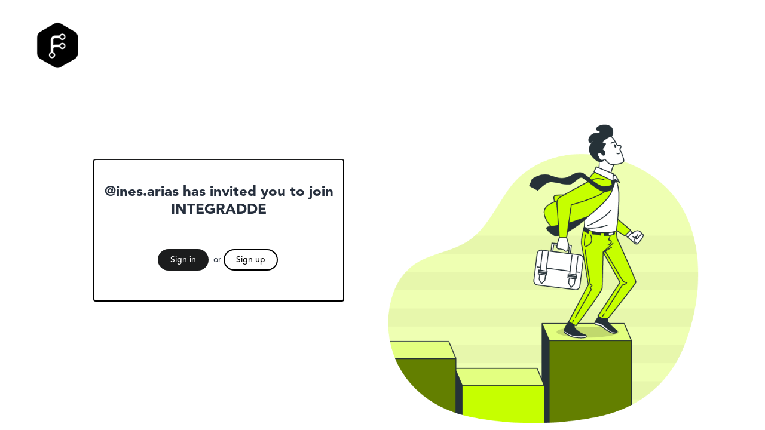

--- FILE ---
content_type: text/html; charset=utf-8
request_url: https://spaces.fundingbox.com/invite/p2NfbeKA8r
body_size: 2293
content:
<!DOCTYPE html>
<html>
<head>
<script>(function(w,d,s,l,i){w[l]=w[l]||[];w[l].push({'gtm.start': new Date().getTime(),event:'gtm.js'});var f=d.getElementsByTagName(s)[0],j=d.createElement(s),dl=l!='dataLayer'?'&l='+l:'';j.async=true;j.src='https://www.googletagmanager.com/gtm.js?id='+i+dl;f.parentNode.insertBefore(j,f);})(window,document,'script','dataLayer','GTM-TS7FB3W');</script>

  <link rel="stylesheet" type="text/css" class="__meteor-css__" href="/944853417f5b7e9cc2fc7c460e114974e930136b.css?meteor_css_resource=true">
<title>FundingBox Spaces</title>
  <meta name="viewport" content="width=device-width, height=device-height, initial-scale=1.0, maximum-scale=1.0, user-scalable=no, viewport-fit=cover" />
  <meta name="apple-mobile-web-app-capable" content="yes">
  <meta name="apple-mobile-web-app-title" content="FundingBox">
  <meta name="apple-touch-fullscreen" content="yes">
  <link rel="apple-touch-icon" sizes="57x57" href="/apple-touch-icon-57x57.png">
  <link rel="apple-touch-icon" sizes="60x60" href="/apple-touch-icon-60x60.png">
  <link rel="apple-touch-icon" sizes="72x72" href="/apple-touch-icon-72x72.png">
  <link rel="apple-touch-icon" sizes="76x76" href="/apple-touch-icon-76x76.png">
  <link rel="apple-touch-icon" sizes="114x114" href="/apple-touch-icon-114x114.png">
  <link rel="apple-touch-icon" sizes="120x120" href="/apple-touch-icon-120x120.png">
  <link rel="apple-touch-icon" sizes="144x144" href="/apple-touch-icon-144x144.png">
  <link rel="apple-touch-icon" sizes="152x152" href="/apple-touch-icon-152x152.png">
  <link rel="apple-touch-icon" sizes="180x180" href="/apple-touch-icon-180x180.png">
  <link rel="icon" type="image/png" href="/favicon-32x32.png" sizes="32x32">
  <link rel="icon" type="image/png" href="/android-chrome-192x192.png?ref=202010" sizes="192x192">
  <link rel="icon" type="image/png" href="/favicon-96x96.png?ref=202010" sizes="96x96">
  <link rel="icon" type="image/png" href="/favicon-16x16.png?ref=202010" sizes="16x16">
  <link rel="mask-icon" href="/safari-pinned-tab.svg" color="#5bbad5">
  <meta name="msapplication-TileColor" content="#da532c">
  <meta name="msapplication-TileImage" content="/mstile-144x144.png?ref=202010">
  <meta name="theme-color" content="#ffffff">
  <meta name="fragment" content="!">
  <link rel="manifest" href="/push-manifest.json">
  <meta name="apple-itunes-app" content="app-id=1397322643">
  <script src="https://cdn.onesignal.com/sdks/OneSignalSDK.js" async='async'></script>
  <script src="https://maps.googleapis.com/maps/api/js?libraries=places&key=AIzaSyBHSwZs42s01w7vI2RcSLYBjxdOsj-tqa0"></script>
  <script src="https://www.dropbox.com/static/api/2/dropins.js" id="dropboxjs" data-app-key="q305ayzr9mb6hl7" async='async'></script>
  <link href="https://fonts.googleapis.com/css?family=Lato:400,700,400italic,700italic|Montserrat:400,500,600,700,800,900&ampsubset=latin" rel="stylesheet">
  <script src="https://cdn.jsdelivr.net/gh/google/code-prettify@master/loader/run_prettify.js"></script>

</head>
<body>
<noscript><iframe src="https://www.googletagmanager.com/ns.html?id=GTM-TS7FB3W" height="0" width="0" style="display:none;visibility:hidden"></iframe></noscript>

  <script type="text/javascript">__meteor_runtime_config__ = JSON.parse(decodeURIComponent("%7B%22meteorRelease%22%3A%22METEOR%402.2%22%2C%22gitCommitHash%22%3A%223203df46f2fcc667c05063a4da2708dd6332a4e5%22%2C%22meteorEnv%22%3A%7B%22NODE_ENV%22%3A%22production%22%2C%22TEST_METADATA%22%3A%22%7B%7D%22%7D%2C%22PUBLIC_SETTINGS%22%3A%7B%22accounts%22%3A%7B%22redirectUrl%22%3A%22%2Fhome%22%2C%22mailUrl%22%3A%22https%3A%2F%2Fspaces.fundingbox.com%22%2C%22subdomain%22%3A%22spaces%22%2C%22defaultLayout%22%3A%22app%22%7D%2C%22froalaKey%22%3Anull%2C%22maintenanceMode%22%3A0%2C%22Stripe%22%3A%7B%22publicKey%22%3A%22pk_test_FDpPfPkiWFSNruDIZO5uC6m0%22%7D%2C%22analyticsSettings%22%3A%7B%22Google%20Analytics%22%3A%7B%22trackingId%22%3A%22UA-55124474-1%22%7D%2C%22Mixpanel%22%3A%7B%22token%22%3A%222bbca66b7b0b370190fed15b75e868db%22%2C%22people%22%3A%22true%22%2C%22identifyUsers%22%3Atrue%7D%7D%2C%22AuthUrl%22%3A%22http%3A%2F%2Faccounts.fundingbox.com%2Fauthorize%3Fclient_id%3D5729e7853dc272d949223445%22%2C%22rtApiUrl%22%3A%22https%3A%2F%2Frtapi.fundingbox.com%22%2C%22OneSignal%22%3A%7B%22AppId%22%3A%2207fd2850-85b4-407a-a6c5-d3d265a322df%22%7D%2C%22jitsi%22%3A%7B%22domain%22%3A%22meetings.fundingbox.com%22%7D%2C%22version%22%3A%223.0.4%22%2C%22mobile_version%22%3A%221.0.0%22%2C%22prerelease%22%3A%22%22%2C%22build%22%3A%22%2B21031710%22%7D%2C%22ROOT_URL%22%3A%22https%3A%2F%2Fspaces.fundingbox.com%22%2C%22ROOT_URL_PATH_PREFIX%22%3A%22%22%2C%22reactFastRefreshEnabled%22%3Atrue%2C%22accountsConfigCalled%22%3Atrue%2C%22autoupdate%22%3A%7B%22versions%22%3A%7B%22web.browser%22%3A%7B%22version%22%3A%22b9656c482b0b53332ea98a5dc72ad40017facdea%22%2C%22versionRefreshable%22%3A%223692ee85d563b2789a5227c3739b9329c433620d%22%2C%22versionNonRefreshable%22%3A%222d2caa7e332e51bc36ed78b36fd89a6c9a07fc79%22%2C%22versionReplaceable%22%3A%225800868a87b347052a254ce5cc6d3d623ab88607%22%7D%2C%22web.browser.legacy%22%3A%7B%22version%22%3A%22958d0a53374db46343aaa3077972ff5179eafc13%22%2C%22versionRefreshable%22%3A%223692ee85d563b2789a5227c3739b9329c433620d%22%2C%22versionNonRefreshable%22%3A%221631cbc069e998dd671d0b636a096cac8890eba6%22%2C%22versionReplaceable%22%3A%225800868a87b347052a254ce5cc6d3d623ab88607%22%7D%7D%2C%22autoupdateVersion%22%3Anull%2C%22autoupdateVersionRefreshable%22%3Anull%2C%22autoupdateVersionCordova%22%3Anull%2C%22appId%22%3A%221r9c7jx1v1utrs1hc8ara%22%7D%2C%22appId%22%3A%221r9c7jx1v1utrs1hc8ara%22%2C%22isModern%22%3Afalse%7D"))</script>

  <script type="text/javascript" src="/8f10cefc6eea799b83bb8a1a8b5ca0f91c34dce0.js?meteor_js_resource=true"></script>


</body>
</html>

--- FILE ---
content_type: text/plain
request_url: https://spaces.fundingbox.com/_timesync
body_size: -195
content:
1769145191934

--- FILE ---
content_type: text/plain
request_url: https://www.google-analytics.com/j/collect?v=1&_v=j102&a=763455931&t=pageview&_s=1&dl=https%3A%2F%2Fspaces.fundingbox.com%2Finvite%2Fp2NfbeKA8r&dp=%2Finvite%2Fp2NfbeKA8r&ul=en-us%40posix&dt=Invitation%20%7C%20FundingBox%20Spaces&sr=1280x720&vp=1280x720&_u=aADAAEABAAAAACgCIAB~&jid=1857203514&gjid=756509955&cid=1347010105.1769145187&tid=UA-55124474-1&_gid=1543100780.1769145191&_r=1&_slc=1&z=1142590652
body_size: -920
content:
2,cG-MY0V6SGVFX